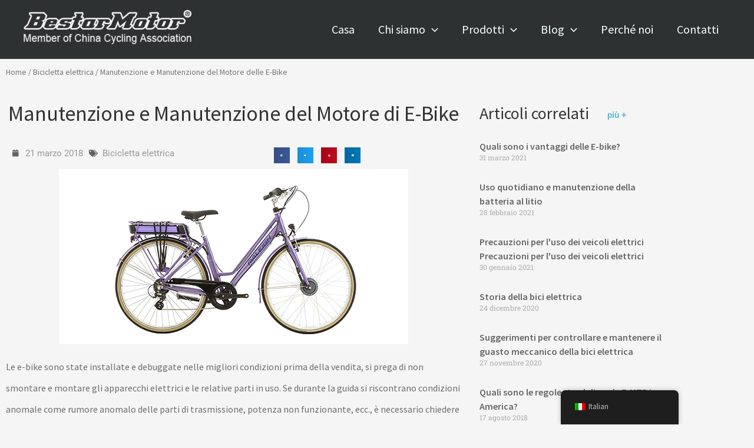

--- FILE ---
content_type: text/html; charset=UTF-8
request_url: https://bestarmotor.com/wp-content/plugins/translatepress-multilingual/includes/trp-ajax.php
body_size: -149
content:
[{"type":"regular","group":"dynamicstrings","translationsArray":{"it_IT":{"translated":"Blog","status":"1","editedTranslation":"Blog"}},"original":"Blog"},{"type":"regular","group":"dynamicstrings","translationsArray":{"it_IT":{"translated":"FAQ","status":"1","editedTranslation":"FAQ"}},"original":"FAQ"},{"type":"regular","group":"dynamicstrings","translationsArray":{"it_IT":{"translated":"logo","status":"1","editedTranslation":"logo"}},"original":"logo"},{"type":"regular","group":"dynamicstrings","translationsArray":{"it_IT":{"translated":"Prodotti","status":"1","editedTranslation":"Prodotti"}},"original":"Prodotti"}]